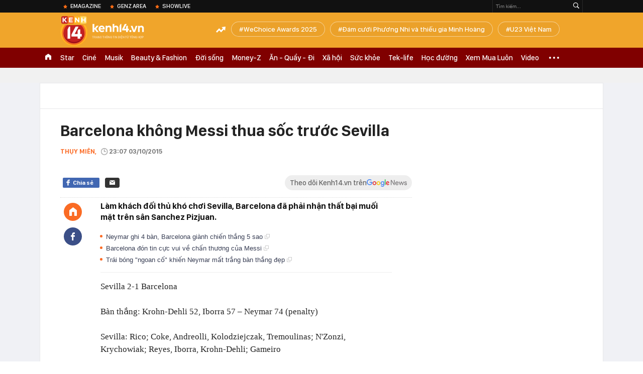

--- FILE ---
content_type: text/html; charset=utf-8
request_url: https://kenh14.vn/ajax-loadmore-bottom-detail/0.chn
body_size: 8015
content:
<div class="clearfix nbdetail">
    <div class="kds-hot-daily clearfix" id="ulTinNoiBat_v2" data-marked-zoneid="k14_detail_tin_noi_bat">
        <h3 class="kds-title mt-40">Tin nổi bật kenh 14</h3>
        <div class="knd-wrapperv2 clearfix mt-20">
            <div id="k14_detail_tinnoibat_per"></div>
        </div>
        <div style="position: absolute; top: 0; right: -343px; z-index: 2">
            <div class="adk14-sticky-right">
                <div id="admzone35871"></div>
    <script>
        if (pageSettings.allow3rd) {
            'undefined' == typeof admicroAD.show ? admicroAD.unit.push(function () { admicroAD.show('admzone35871') }) : admicroAD.show('admzone35871');
        }
    </script>

            </div>
            <div class="ads-sponsor type-2 adm-hidden">
                <div id="admsection7"></div>
            </div>
        </div>
    </div>
    <div class="clearfix">
        <!-- Begin .kds-new-stream-wrapper -->
        <div class="knswli k14-videoUpdate">
    <div class="k14-videoUpdate-wrapper horizonVid">
        <div class="videoUpdate-left">
            <div class="content-video">
                <div class="iframe-wraper knswlic-welax">
                    <div class="VCSortableInPreviewMode" type="VideoStream" embed-type="4"
                         data-item-id="376955"
                         data-vid="kenh14cdn.com/203336854389633024/2026/1/21/nong-tu-choi-chuyen-khoan-ho-kinh-doanh-dang-tu-dua-minh-vao-tam-ngam-thue--vtc-news-17690014895771337541474.mp4"
                         data-info="7c1431f2c0f2102efbf5a83e81443a6b" data-location=""
                         data-ads="true" data-displaymode="1"
                         data-thumb="https://kenh14cdn.com/thumb_w/560/.v-thumb/203336854389633024/2026/1/21/nong-tu-choi-chuyen-khoan-ho-kinh-doanh-dang-tu-dua-minh-vao-tam-ngam-thue--vtc-news-17690014895771337541474.mp4.jpg"
                         data-contentid="" data-share=""
                         data-namespace="kenh14" data-width="660px" data-height="370px">
                    </div>
                </div>
            </div>
        </div>
        <div class="videoUpdate-right knswlic-welax">
            <div class="vr-content_info">
                <div class="info-heading">
















                    <div class="ih-time" title="2026-01-21T20:17:00"
                         data-second="2026-01-21T20:17:00"></div>
                </div>
                <div class="info-content">
                    <div class="ic-top">
                        <a href="https://video.kenh14.vn/tu-choi-chuyen-khoan-ho-kinh-doanh-tu-dua-minh-vao-rui-ro-phap-ly-376955.chn" title="Từ chối chuyển khoản, hộ kinh doanh tự đưa mình vào rủi ro pháp lý" target="_blank"
                           class="ict-title">Từ chối chuyển khoản, hộ kinh doanh tự đưa mình vào rủi ro pháp lý</a>
                        <span class="knswli-view">
                                        <svg width="17" height="10" viewBox="0 0 17 10" fill="none"
                                             xmlns="http://www.w3.org/2000/svg">
                                            <path
                                                d="M8.5 0C3.74881 0 0 4.99968 0 4.99968C0 4.99968 3.74881 10 8.5 10C12.133 10 17 4.99968 17 4.99968C17 4.99968 12.133 0 8.5 0ZM8.5 8.11459C6.83148 8.11459 5.47337 6.71722 5.47337 4.99968C5.47337 3.28213 6.83148 1.88411 8.5 1.88411C10.1685 1.88411 11.5266 3.28213 11.5266 4.99968C11.5266 6.71722 10.1685 8.11459 8.5 8.11459ZM8.5 3.18102C8.26522 3.17646 8.03192 3.22012 7.81372 3.30945C7.59553 3.39878 7.39682 3.53199 7.22922 3.70129C7.06162 3.87059 6.92849 4.07258 6.8376 4.29546C6.74672 4.51834 6.69991 4.75763 6.69991 4.99935C6.69991 5.24107 6.74672 5.48036 6.8376 5.70324C6.92849 5.92612 7.06162 6.12812 7.22922 6.29741C7.39682 6.46671 7.59553 6.59992 7.81372 6.68925C8.03192 6.77858 8.26522 6.82224 8.5 6.81768C8.96271 6.80869 9.40352 6.61316 9.72766 6.27314C10.0518 5.93311 10.2334 5.47574 10.2334 4.99935C10.2334 4.52296 10.0518 4.06559 9.72766 3.72557C9.40352 3.38554 8.96271 3.19002 8.5 3.18102Z"
                                                fill="#888888"/>
                                        </svg>
                                        <label class="need-get-view" data-key="7c1431f2c0f2102efbf5a83e81443a6b"
                                               rel="kenh14cdn.com/203336854389633024/2026/1/21/nong-tu-choi-chuyen-khoan-ho-kinh-doanh-dang-tu-dua-minh-vao-tam-ngam-thue--vtc-news-17690014895771337541474.mp4">0</label></span>
                        <div class="ict-des">
                            <p class="ictd-txt">
                                <a href="https://video.kenh14.vnhttps://video.kenh14.vn/video-news.chn" target="_blank"
                                   class="ictd-link"
                                   title="Video News">
                                    Video News
                                </a>
                                · Việc &quot;không nhận chuyển khoản&quot; là biểu hiện né thuế, dẫn đến nguy cơ hộ kinh doanh tự bị đào thải khỏi thị trường và đối mặt rủi ro pháp lý.
                            </p>
                        </div>
                    </div>

                                        <div class="ic-bottom">
                        <span class="read-more">Xem thêm</span>
                        <a href="https://video.kenh14.vn/toyota-hilux-2026-ve-viet-nam-khong-phai-cho-co-khach-chi-can-mot-ly-do-de-xuong-tien-ma-khong-can-quan-tam-ranger-376987.chn" target="_blank" class="related-news" title="‘Toyota Hilux 2026 về Việt Nam không phải cho có, khách chỉ cần một lý do để xuống tiền mà không cần quan tâm Ranger’
">
                            <span class="rn-thumb">
                                <i>
                                    <img loading="lazy" src="https://kenh14cdn.com/zoom/80_100/203336854389633024/2026/1/22/public-6-17690875711121367865137.jpeg" alt="‘Toyota Hilux 2026 về Việt Nam không phải cho có, khách chỉ cần một lý do để xuống tiền mà không cần quan tâm Ranger’
">
                                </i>
                                <span class="play-icn">
                                    <svg width="30" height="30" viewBox="0 0 30 30" fill="none" xmlns="http://www.w3.org/2000/svg">
                                        <path d="M15 30C6.71652 30 0 23.2835 0 15C0 6.71652 6.71652 0 15 0C23.2835 0 30 6.71652 30 15C30 23.2835 23.2835 30 15 30ZM19.8248 14.769L12.5123 9.44866C12.4722 9.41986 12.4249 9.40265 12.3757 9.39896C12.3265 9.39526 12.2772 9.4052 12.2332 9.42769C12.1893 9.45018 12.1524 9.48435 12.1266 9.52645C12.1008 9.56854 12.0871 9.61693 12.0871 9.6663V20.3002C12.0869 20.3497 12.1004 20.3982 12.1262 20.4405C12.1519 20.4827 12.1888 20.517 12.2329 20.5395C12.2769 20.5621 12.3263 20.572 12.3756 20.5682C12.425 20.5643 12.4722 20.5469 12.5123 20.5179L19.8248 15.2009C19.8593 15.1765 19.8875 15.1441 19.907 15.1065C19.9264 15.0689 19.9366 15.0272 19.9366 14.9849C19.9366 14.9426 19.9264 14.9009 19.907 14.8633C19.8875 14.8258 19.8593 14.7934 19.8248 14.769Z" fill="white" />
                                    </svg>
                                </span>
                            </span>
                            <span class="rn-info">‘Toyota Hilux 2026 về Việt Nam không phải cho có, khách chỉ cần một lý do để xuống tiền mà không cần quan tâm Ranger’
</span>
                        </a>
                    </div>
                                    </div>
            </div>
        </div>
    </div>
</div>
<script>
    (runinit = window.runinit || []).push(function () {
        $('.k14-videoUpdate .k14-videoUpdate-wrapper .videoUpdate-right .vr-content_info .info-content .ic-top .ict-des .ictd-txt').trimLine(4);
        $('.k14-videoUpdate .k14-videoUpdate-wrapper .videoUpdate-right .vr-content_info .info-heading .ih-time').timeago();
    });
</script>
        <div class="kds-new-stream-wrapper listpopup">
            <div class="kds-title mb-0">Đọc thêm</div>
            <div id="aiservice-readmore" data-callback="callbackInitDetail"></div>
            <div class="knswli dark dbl clearfix" id="liDungBoLo" data-cd-key="highestviewnews:zoneid0hour48">
    <div class="knswli-object-wrapper " data-marked-zoneid ="k14_dung_bo_lo">
        <h3 class="knswli-object-title"><span class="sprite icon"></span> Đừng bỏ lỡ</h3>
        <div class="knswli-object-content" id="dbl">
            <div class="knswli-object-list swiper-wrapper">
                                                            <div class="koli swiper-slide">
                            <a href="/luong-87-trieu-gui-tiet-kiem-5-trieu-5-nam-sau-den-rut-400-trieu-duong-gia-ngan-hang-noi-ket-qua-tim-kiem-bang-khong-215260121165622851.chn" class="koli-ava show-popup visit-popup knswa_border inited-timeline-popup" newsid="215260121165622851"
                               newstype="0" title="Lương 8,7 triệu, gửi tiết kiệm 5 triệu, 5 năm sau đến rút 400 triệu dưỡng già, ngân hàng nói: &quot;Kết quả tìm kiếm bằng không&quot;" data-box="no-react" data-popup-url="/luong-87-trieu-gui-tiet-kiem-5-trieu-5-nam-sau-den-rut-400-trieu-duong-gia-ngan-hang-noi-ket-qua-tim-kiem-bang-khong-215260121165622851.chn">
                                <img loading="lazy" width="100%" height="100%" src="https://kenh14cdn.com/zoom/260_161/203336854389633024/2026/1/21/avatar1768989304177-17689893045202066896644.jpeg" alt="Lương 8,7 triệu, gửi tiết kiệm 5 triệu, 5 năm sau đến rút 400 triệu dưỡng già, ngân hàng nói: &quot;Kết quả tìm kiếm bằng không&quot;" srcset="https://kenh14cdn.com/zoom/260_161/203336854389633024/2026/1/21/avatar1768989304177-17689893045202066896644.jpeg 1x,https://kenh14cdn.com/zoom/520_322/203336854389633024/2026/1/21/avatar1768989304177-17689893045202066896644.jpeg 2x">
                                </a>
                            <h4 class="koli-title">
                                <a href="/luong-87-trieu-gui-tiet-kiem-5-trieu-5-nam-sau-den-rut-400-trieu-duong-gia-ngan-hang-noi-ket-qua-tim-kiem-bang-khong-215260121165622851.chn" title="Lương 8,7 triệu, gửi tiết kiệm 5 triệu, 5 năm sau đến rút 400 triệu dưỡng già, ngân hàng nói: &quot;Kết quả tìm kiếm bằng không&quot;" data-popup-url="/luong-87-trieu-gui-tiet-kiem-5-trieu-5-nam-sau-den-rut-400-trieu-duong-gia-ngan-hang-noi-ket-qua-tim-kiem-bang-khong-215260121165622851.chn" class="show-popup visit-popup">
                                    Lương 8,7 triệu, gửi tiết kiệm 5 triệu, 5 năm sau đến rút 400 triệu dưỡng già, ngân hàng nói: &quot;Kết quả tìm kiếm bằng không&quot;
                                </a>
                            </h4>
                        </div>
                                            <div class="koli swiper-slide">
                            <a href="/dang-dien-ra-dam-cuoi-phuong-nhi-va-thieu-gia-minh-hoang-hoa-hau-luong-thuy-linh-da-co-mat-he-lo-nhung-hinh-anh-dau-tien-215260122163939474.chn" class="koli-ava show-popup visit-popup knswa_border inited-timeline-popup" newsid="215260122163939474"
                               newstype="0" title="Đám cưới Phương Nhi và thiếu gia Minh Hoàng: SOOBIN - Touliver và dàn sao tham dự, 1 Hoa hậu viết tâm thư gửi cô dâu" data-box="no-react" data-popup-url="/dang-dien-ra-dam-cuoi-phuong-nhi-va-thieu-gia-minh-hoang-hoa-hau-luong-thuy-linh-da-co-mat-he-lo-nhung-hinh-anh-dau-tien-215260122163939474.chn">
                                <video autoplay="true" muted loop playsinline
               class="lozad-video"
               poster="https://kenh14cdn.com/zoom/260_161/203336854389633024/2026/1/22/thiet-ke-chua-co-ten-8-17690893211752035407650.gif.png" alt="Đám cưới Phương Nhi và thiếu gia Minh Hoàng: SOOBIN - Touliver và dàn sao tham dự, 1 Hoa hậu viết tâm thư gửi cô dâu"
               data-src="https://kenh14cdn.com/203336854389633024/2026/1/22/thiet-ke-chua-co-ten-8-17690893211752035407650.gif.mp4"
               type="video/mp4">
        </video>
                                </a>
                            <h4 class="koli-title">
                                <a href="/dang-dien-ra-dam-cuoi-phuong-nhi-va-thieu-gia-minh-hoang-hoa-hau-luong-thuy-linh-da-co-mat-he-lo-nhung-hinh-anh-dau-tien-215260122163939474.chn" title="Đám cưới Phương Nhi và thiếu gia Minh Hoàng: SOOBIN - Touliver và dàn sao tham dự, 1 Hoa hậu viết tâm thư gửi cô dâu" data-popup-url="/dang-dien-ra-dam-cuoi-phuong-nhi-va-thieu-gia-minh-hoang-hoa-hau-luong-thuy-linh-da-co-mat-he-lo-nhung-hinh-anh-dau-tien-215260122163939474.chn" class="show-popup visit-popup">
                                    Đám cưới Phương Nhi và thiếu gia Minh Hoàng: SOOBIN - Touliver và dàn sao tham dự, 1 Hoa hậu viết tâm thư gửi cô dâu
                                </a>
                            </h4>
                        </div>
                                            <div class="koli swiper-slide">
                            <a href="/gia-dinh-tu-co-lap-giua-rung-sau-tu-nam-1936-khong-biet-the-chien-ii-da-ket-thuc-215262101171716850.chn" class="koli-ava show-popup visit-popup knswa_border inited-timeline-popup" newsid="215262101171716850"
                               newstype="0" title="Gia đình tự cô lập giữa rừng sâu từ năm 1936, không biết Thế chiến II đã kết thúc" data-box="no-react" data-popup-url="/gia-dinh-tu-co-lap-giua-rung-sau-tu-nam-1936-khong-biet-the-chien-ii-da-ket-thuc-215262101171716850.chn">
                                <img loading="lazy" width="100%" height="100%" src="https://kenh14cdn.com/zoom/260_161/203336854389633024/2026/1/21/avatar1769010266351-1769010266792992740108-0-41-315-545-crop-1769010272130973887992.png" alt="Gia đình tự cô lập giữa rừng sâu từ năm 1936, không biết Thế chiến II đã kết thúc" srcset="https://kenh14cdn.com/zoom/260_161/203336854389633024/2026/1/21/avatar1769010266351-1769010266792992740108-0-41-315-545-crop-1769010272130973887992.png 1x,https://kenh14cdn.com/zoom/520_322/203336854389633024/2026/1/21/avatar1769010266351-1769010266792992740108-0-41-315-545-crop-1769010272130973887992.png 2x">
                                </a>
                            <h4 class="koli-title">
                                <a href="/gia-dinh-tu-co-lap-giua-rung-sau-tu-nam-1936-khong-biet-the-chien-ii-da-ket-thuc-215262101171716850.chn" title="Gia đình tự cô lập giữa rừng sâu từ năm 1936, không biết Thế chiến II đã kết thúc" data-popup-url="/gia-dinh-tu-co-lap-giua-rung-sau-tu-nam-1936-khong-biet-the-chien-ii-da-ket-thuc-215262101171716850.chn" class="show-popup visit-popup">
                                    Gia đình tự cô lập giữa rừng sâu từ năm 1936, không biết Thế chiến II đã kết thúc
                                </a>
                            </h4>
                        </div>
                                            <div class="koli swiper-slide">
                            <a href="/lo-anh-cuoi-net-cang-cua-a-hau-phuong-nhi-va-thieu-gia-minh-hoang-215260122082747483.chn" class="koli-ava show-popup visit-popup knswa_border inited-timeline-popup" newsid="215260122082747483"
                               newstype="0" title="Lộ ảnh cưới nét căng của Á hậu Phương Nhi và thiếu gia Minh Hoàng" data-box="no-react" data-popup-url="/lo-anh-cuoi-net-cang-cua-a-hau-phuong-nhi-va-thieu-gia-minh-hoang-215260122082747483.chn">
                                <img loading="lazy" width="100%" height="100%" src="https://kenh14cdn.com/zoom/260_161/203336854389633024/2026/1/22/61707219612888841766080943210628205141239221n-1769045127302-1769045127551733312324-267-295-1096-1621-crop-17690544140542011506546.jpg" alt="Lộ ảnh cưới nét căng của Á hậu Phương Nhi và thiếu gia Minh Hoàng" srcset="https://kenh14cdn.com/zoom/260_161/203336854389633024/2026/1/22/61707219612888841766080943210628205141239221n-1769045127302-1769045127551733312324-267-295-1096-1621-crop-17690544140542011506546.jpg 1x,https://kenh14cdn.com/zoom/520_322/203336854389633024/2026/1/22/61707219612888841766080943210628205141239221n-1769045127302-1769045127551733312324-267-295-1096-1621-crop-17690544140542011506546.jpg 2x">
                                </a>
                            <h4 class="koli-title">
                                <a href="/lo-anh-cuoi-net-cang-cua-a-hau-phuong-nhi-va-thieu-gia-minh-hoang-215260122082747483.chn" title="Lộ ảnh cưới nét căng của Á hậu Phương Nhi và thiếu gia Minh Hoàng" data-popup-url="/lo-anh-cuoi-net-cang-cua-a-hau-phuong-nhi-va-thieu-gia-minh-hoang-215260122082747483.chn" class="show-popup visit-popup">
                                    Lộ ảnh cưới nét căng của Á hậu Phương Nhi và thiếu gia Minh Hoàng
                                </a>
                            </h4>
                        </div>
                                            <div class="koli swiper-slide">
                            <a href="/dan-cast-tho-oi-lo-dien-gay-bao-mxh-phao-lyly-khoe-body-khet-let-1-my-nhan-hang-a-duoc-tran-thanh-khen-nuc-no-215260121204731055.chn" class="koli-ava show-popup visit-popup knswa_border inited-timeline-popup" newsid="215260121204731055"
                               newstype="0" title="Dàn cast Thỏ Ơi!! lộ diện gây bão MXH: Pháo - Lyly khoe body khét lẹt, 1 mỹ nhân hạng A được Trấn Thành khen nức nở" data-box="no-react" data-popup-url="/dan-cast-tho-oi-lo-dien-gay-bao-mxh-phao-lyly-khoe-body-khet-let-1-my-nhan-hang-a-duoc-tran-thanh-khen-nuc-no-215260121204731055.chn">
                                <video autoplay="true" muted loop playsinline
               class="lozad-video"
               poster="https://kenh14cdn.com/zoom/260_161/203336854389633024/2026/1/21/avatar1769002820879-17690028271811843646555-20-30-370-590-crop-1769002969853830903200.gif.png" alt="Dàn cast Thỏ Ơi!! lộ diện gây bão MXH: Pháo - Lyly khoe body khét lẹt, 1 mỹ nhân hạng A được Trấn Thành khen nức nở"
               data-src="https://kenh14cdn.com/203336854389633024/2026/1/21/avatar1769002820879-17690028271811843646555-20-30-370-590-crop-1769002969853830903200.gif.mp4"
               type="video/mp4">
        </video>
                                </a>
                            <h4 class="koli-title">
                                <a href="/dan-cast-tho-oi-lo-dien-gay-bao-mxh-phao-lyly-khoe-body-khet-let-1-my-nhan-hang-a-duoc-tran-thanh-khen-nuc-no-215260121204731055.chn" title="Dàn cast Thỏ Ơi!! lộ diện gây bão MXH: Pháo - Lyly khoe body khét lẹt, 1 mỹ nhân hạng A được Trấn Thành khen nức nở" data-popup-url="/dan-cast-tho-oi-lo-dien-gay-bao-mxh-phao-lyly-khoe-body-khet-let-1-my-nhan-hang-a-duoc-tran-thanh-khen-nuc-no-215260121204731055.chn" class="show-popup visit-popup">
                                    Dàn cast Thỏ Ơi!! lộ diện gây bão MXH: Pháo - Lyly khoe body khét lẹt, 1 mỹ nhân hạng A được Trấn Thành khen nức nở
                                </a>
                            </h4>
                        </div>
                                            <div class="koli swiper-slide">
                            <a href="/lan-dau-he-lo-tron-ven-le-gia-tien-a-hau-phuong-nhi-va-minh-hoang-nhan-sac-than-thai-co-dau-khong-diem-che-215260122121810008.chn" class="koli-ava show-popup visit-popup knswa_border inited-timeline-popup" newsid="215260122121810008"
                               newstype="0" title="Lần đầu hé lộ trọn vẹn lễ gia tiên Á hậu Phương Nhi và Minh Hoàng: Nhan sắc, thần thái cô dâu không điểm chê!" data-box="no-react" data-popup-url="/lan-dau-he-lo-tron-ven-le-gia-tien-a-hau-phuong-nhi-va-minh-hoang-nhan-sac-than-thai-co-dau-khong-diem-che-215260122121810008.chn">
                                <video autoplay="true" muted loop playsinline
               class="lozad-video"
               poster="https://kenh14cdn.com/zoom/260_161/203336854389633024/2026/1/22/thiet-ke-chua-co-ten-17690590182042059070763.gif.png" alt="Lần đầu hé lộ trọn vẹn lễ gia tiên Á hậu Phương Nhi và Minh Hoàng: Nhan sắc, thần thái cô dâu không điểm chê!"
               data-src="https://kenh14cdn.com/203336854389633024/2026/1/22/thiet-ke-chua-co-ten-17690590182042059070763.gif.mp4"
               type="video/mp4">
        </video>
                                </a>
                            <h4 class="koli-title">
                                <a href="/lan-dau-he-lo-tron-ven-le-gia-tien-a-hau-phuong-nhi-va-minh-hoang-nhan-sac-than-thai-co-dau-khong-diem-che-215260122121810008.chn" title="Lần đầu hé lộ trọn vẹn lễ gia tiên Á hậu Phương Nhi và Minh Hoàng: Nhan sắc, thần thái cô dâu không điểm chê!" data-popup-url="/lan-dau-he-lo-tron-ven-le-gia-tien-a-hau-phuong-nhi-va-minh-hoang-nhan-sac-than-thai-co-dau-khong-diem-che-215260122121810008.chn" class="show-popup visit-popup">
                                    Lần đầu hé lộ trọn vẹn lễ gia tiên Á hậu Phương Nhi và Minh Hoàng: Nhan sắc, thần thái cô dâu không điểm chê!
                                </a>
                            </h4>
                        </div>
                                            <div class="koli swiper-slide">
                            <a href="/nasa-da-dung-215262101143427147.chn" class="koli-ava show-popup visit-popup knswa_border inited-timeline-popup" newsid="215262101143427147"
                               newstype="0" title="NASA đã đúng" data-box="no-react" data-popup-url="/nasa-da-dung-215262101143427147.chn">
                                <img loading="lazy" width="100%" height="100%" src="https://kenh14cdn.com/zoom/260_161/203336854389633024/2026/1/21/kh-moon-enceladus-saturn-esa-1759468442211794130566-1768979653029577057675-1768983253197-1768983253373355477791-13-0-313-480-crop-176898326652053465244.jpg" alt="NASA đã đúng" srcset="https://kenh14cdn.com/zoom/260_161/203336854389633024/2026/1/21/kh-moon-enceladus-saturn-esa-1759468442211794130566-1768979653029577057675-1768983253197-1768983253373355477791-13-0-313-480-crop-176898326652053465244.jpg 1x,https://kenh14cdn.com/zoom/520_322/203336854389633024/2026/1/21/kh-moon-enceladus-saturn-esa-1759468442211794130566-1768979653029577057675-1768983253197-1768983253373355477791-13-0-313-480-crop-176898326652053465244.jpg 2x">
                                </a>
                            <h4 class="koli-title">
                                <a href="/nasa-da-dung-215262101143427147.chn" title="NASA đã đúng" data-popup-url="/nasa-da-dung-215262101143427147.chn" class="show-popup visit-popup">
                                    NASA đã đúng
                                </a>
                            </h4>
                        </div>
                                            <div class="koli swiper-slide">
                            <a href="/nu-ca-si-duoc-bieu-dien-o-van-phong-chinh-phu-ra-album-lang-nhac-chao-dao-co-hit-quoc-te-vang-danh-viet-nam-215260121155916805.chn" class="koli-ava show-popup visit-popup knswa_border inited-timeline-popup" newsid="215260121155916805"
                               newstype="0" title="Nữ ca sĩ được biểu diễn ở Văn phòng Chính phủ: Ra album làng nhạc chao đảo, có hit quốc tế vang danh Việt Nam" data-box="no-react" data-popup-url="/nu-ca-si-duoc-bieu-dien-o-van-phong-chinh-phu-ra-album-lang-nhac-chao-dao-co-hit-quoc-te-vang-danh-viet-nam-215260121155916805.chn">
                                <video autoplay="true" muted loop playsinline
               class="lozad-video"
               poster="https://kenh14cdn.com/zoom/260_161/203336854389633024/2026/1/21/chrome-capture-2026-1-21-1-1768985807144714377224-30-78-326-551-crop-1768985823281364744438.gif.png" alt="Nữ ca sĩ được biểu diễn ở Văn phòng Chính phủ: Ra album làng nhạc chao đảo, có hit quốc tế vang danh Việt Nam"
               data-src="https://kenh14cdn.com/203336854389633024/2026/1/21/chrome-capture-2026-1-21-1-1768985807144714377224-30-78-326-551-crop-1768985823281364744438.gif.mp4"
               type="video/mp4">
        </video>
                                </a>
                            <h4 class="koli-title">
                                <a href="/nu-ca-si-duoc-bieu-dien-o-van-phong-chinh-phu-ra-album-lang-nhac-chao-dao-co-hit-quoc-te-vang-danh-viet-nam-215260121155916805.chn" title="Nữ ca sĩ được biểu diễn ở Văn phòng Chính phủ: Ra album làng nhạc chao đảo, có hit quốc tế vang danh Việt Nam" data-popup-url="/nu-ca-si-duoc-bieu-dien-o-van-phong-chinh-phu-ra-album-lang-nhac-chao-dao-co-hit-quoc-te-vang-danh-viet-nam-215260121155916805.chn" class="show-popup visit-popup">
                                    Nữ ca sĩ được biểu diễn ở Văn phòng Chính phủ: Ra album làng nhạc chao đảo, có hit quốc tế vang danh Việt Nam
                                </a>
                            </h4>
                        </div>
                                            <div class="koli swiper-slide">
                            <a href="/thong-bao-khan-tu-co-quan-cong-an-cac-tinh-den-nguoi-co-nhu-cau-mua-vang-tich-luy-215260121155047739.chn" class="koli-ava show-popup visit-popup knswa_border inited-timeline-popup" newsid="215260121155047739"
                               newstype="0" title="Thông báo khẩn từ cơ quan công an các tỉnh đến người có nhu cầu mua vàng tích lũy" data-box="no-react" data-popup-url="/thong-bao-khan-tu-co-quan-cong-an-cac-tinh-den-nguoi-co-nhu-cau-mua-vang-tich-luy-215260121155047739.chn">
                                <img loading="lazy" width="100%" height="100%" src="https://kenh14cdn.com/zoom/260_161/203336854389633024/2026/1/21/avatar1768985375116-17689853758221907563328.jpg" alt="Thông báo khẩn từ cơ quan công an các tỉnh đến người có nhu cầu mua vàng tích lũy" srcset="https://kenh14cdn.com/zoom/260_161/203336854389633024/2026/1/21/avatar1768985375116-17689853758221907563328.jpg 1x,https://kenh14cdn.com/zoom/520_322/203336854389633024/2026/1/21/avatar1768985375116-17689853758221907563328.jpg 2x">
                                </a>
                            <h4 class="koli-title">
                                <a href="/thong-bao-khan-tu-co-quan-cong-an-cac-tinh-den-nguoi-co-nhu-cau-mua-vang-tich-luy-215260121155047739.chn" title="Thông báo khẩn từ cơ quan công an các tỉnh đến người có nhu cầu mua vàng tích lũy" data-popup-url="/thong-bao-khan-tu-co-quan-cong-an-cac-tinh-den-nguoi-co-nhu-cau-mua-vang-tich-luy-215260121155047739.chn" class="show-popup visit-popup">
                                    Thông báo khẩn từ cơ quan công an các tỉnh đến người có nhu cầu mua vàng tích lũy
                                </a>
                            </h4>
                        </div>
                                            <div class="koli swiper-slide">
                            <a href="/co-dau-phuong-nhi-qua-xinh-215260120160425797.chn" class="koli-ava show-popup visit-popup knswa_border inited-timeline-popup" newsid="215260120160425797"
                               newstype="0" title="Cô dâu Phương Nhi quá xinh!" data-box="no-react" data-popup-url="/co-dau-phuong-nhi-qua-xinh-215260120160425797.chn">
                                <video autoplay="true" muted loop playsinline
               class="lozad-video"
               poster="https://kenh14cdn.com/zoom/260_161/203336854389633024/2026/1/20/thiet-ke-chua-co-ten-4-1768899778557303473558.gif.png" alt="Cô dâu Phương Nhi quá xinh!"
               data-src="https://kenh14cdn.com/203336854389633024/2026/1/20/thiet-ke-chua-co-ten-4-1768899778557303473558.gif.mp4"
               type="video/mp4">
        </video>
                                </a>
                            <h4 class="koli-title">
                                <a href="/co-dau-phuong-nhi-qua-xinh-215260120160425797.chn" title="Cô dâu Phương Nhi quá xinh!" data-popup-url="/co-dau-phuong-nhi-qua-xinh-215260120160425797.chn" class="show-popup visit-popup">
                                    Cô dâu Phương Nhi quá xinh!
                                </a>
                            </h4>
                        </div>
                                                </div>
            <div class="swiper-pagination"></div>
            <div class="swiper-button-next"></div>
            <div class="swiper-button-prev"></div>
        </div>

    </div>
</div>
            <div class="knswli dark video clearfix" id="liVideo1" data-marked-zoneid="k14_category_video">
    <div class="knswli-object-wrapper-2">
        <div class="w1040 knswli-video-wrapper clearfix" style="width:100% !important">
            <div id="adm_list_player_box" style="">
            </div>

        </div>
    </div>

    <div style="position: absolute;top: 170px;right: -340px;display: block;">
        <div id="admzone35896"></div>
        <script>admicroAD.unit.push(function () {
                admicroAD.show('admzone35896')
            });  </script>
    </div>
</div>
            <li class='knswli light trend clearfix' id='liNewsMostView' data-marked-zoneid='k14_detail_dang_duoc_quan_tam'
        data-cd-key="highestviewnews:zoneid0hour24">
        <div class='knswli-object-wrapper swiper-container'>
            <h3 class='knswli-object-title'>
                <span class='sprite icon'></span>
                Đang được quan tâm
            </h3>
            <div class='knswli-object-content'>
                <ul class='knswli-object-list swiper-wrapper'>
                                            <li class='koli swiper-slide'>
                            <a data-popup-url="/dang-dien-ra-dam-cuoi-phuong-nhi-va-thieu-gia-minh-hoang-hoa-hau-luong-thuy-linh-da-co-mat-he-lo-nhung-hinh-anh-dau-tien-215260122163939474.chn"
                               data-box="no-react"
                               href='/dang-dien-ra-dam-cuoi-phuong-nhi-va-thieu-gia-minh-hoang-hoa-hau-luong-thuy-linh-da-co-mat-he-lo-nhung-hinh-anh-dau-tien-215260122163939474.chn'
                               class='koli-ava show-popup visit-popup knswa_border'
                               newsid='215260122163939474'
                               title='Đám cưới Phương Nhi và thiếu gia Minh Hoàng: SOOBIN - Touliver và dàn sao tham dự, 1 Hoa hậu viết tâm thư gửi cô dâu'>
                                <img loading='lazy'
                                     src='https://kenh14cdn.com/zoom/260_163/203336854389633024/2026/1/22/thiet-ke-chua-co-ten-8-17690893211752035407650.gif'
                                     alt='Đám cưới Phương Nhi và thiếu gia Minh Hoàng: SOOBIN - Touliver và dàn sao tham dự, 1 Hoa hậu viết tâm thư gửi cô dâu'>









                            </a>
                            <h4 class='koli-title'>
                                <a class="show-popup visit-popup"
                                   data-popup-url="/dang-dien-ra-dam-cuoi-phuong-nhi-va-thieu-gia-minh-hoang-hoa-hau-luong-thuy-linh-da-co-mat-he-lo-nhung-hinh-anh-dau-tien-215260122163939474.chn"
                                   data-box="no-react"
                                   href='/dang-dien-ra-dam-cuoi-phuong-nhi-va-thieu-gia-minh-hoang-hoa-hau-luong-thuy-linh-da-co-mat-he-lo-nhung-hinh-anh-dau-tien-215260122163939474.chn'
                                   title='Đám cưới Phương Nhi và thiếu gia Minh Hoàng: SOOBIN - Touliver và dàn sao tham dự, 1 Hoa hậu viết tâm thư gửi cô dâu'>
                                    Đám cưới Phương Nhi và thiếu gia Minh Hoàng: SOOBIN - Touliver và dàn sao tham dự, 1 Hoa hậu viết tâm thư gửi cô dâu
                                </a>
                            </h4>
                        </li>
                                            <li class='koli swiper-slide'>
                            <a data-popup-url="/gia-dinh-tu-co-lap-giua-rung-sau-tu-nam-1936-khong-biet-the-chien-ii-da-ket-thuc-215262101171716850.chn"
                               data-box="no-react"
                               href='/gia-dinh-tu-co-lap-giua-rung-sau-tu-nam-1936-khong-biet-the-chien-ii-da-ket-thuc-215262101171716850.chn'
                               class='koli-ava show-popup visit-popup knswa_border'
                               newsid='215262101171716850'
                               title='Gia đình tự cô lập giữa rừng sâu từ năm 1936, không biết Thế chiến II đã kết thúc'>
                                <img loading='lazy'
                                     src='https://kenh14cdn.com/zoom/260_163/203336854389633024/2026/1/21/avatar1769010266351-1769010266792992740108-0-41-315-545-crop-1769010272130973887992.png'
                                     alt='Gia đình tự cô lập giữa rừng sâu từ năm 1936, không biết Thế chiến II đã kết thúc'>









                            </a>
                            <h4 class='koli-title'>
                                <a class="show-popup visit-popup"
                                   data-popup-url="/gia-dinh-tu-co-lap-giua-rung-sau-tu-nam-1936-khong-biet-the-chien-ii-da-ket-thuc-215262101171716850.chn"
                                   data-box="no-react"
                                   href='/gia-dinh-tu-co-lap-giua-rung-sau-tu-nam-1936-khong-biet-the-chien-ii-da-ket-thuc-215262101171716850.chn'
                                   title='Gia đình tự cô lập giữa rừng sâu từ năm 1936, không biết Thế chiến II đã kết thúc'>
                                    Gia đình tự cô lập giữa rừng sâu từ năm 1936, không biết Thế chiến II đã kết thúc
                                </a>
                            </h4>
                        </li>
                                            <li class='koli swiper-slide'>
                            <a data-popup-url="/lo-anh-cuoi-net-cang-cua-a-hau-phuong-nhi-va-thieu-gia-minh-hoang-215260122082747483.chn"
                               data-box="no-react"
                               href='/lo-anh-cuoi-net-cang-cua-a-hau-phuong-nhi-va-thieu-gia-minh-hoang-215260122082747483.chn'
                               class='koli-ava show-popup visit-popup knswa_border'
                               newsid='215260122082747483'
                               title='Lộ ảnh cưới nét căng của Á hậu Phương Nhi và thiếu gia Minh Hoàng'>
                                <img loading='lazy'
                                     src='https://kenh14cdn.com/zoom/260_163/203336854389633024/2026/1/22/61707219612888841766080943210628205141239221n-1769045127302-1769045127551733312324-267-295-1096-1621-crop-17690544140542011506546.jpg'
                                     alt='Lộ ảnh cưới nét căng của Á hậu Phương Nhi và thiếu gia Minh Hoàng'>









                            </a>
                            <h4 class='koli-title'>
                                <a class="show-popup visit-popup"
                                   data-popup-url="/lo-anh-cuoi-net-cang-cua-a-hau-phuong-nhi-va-thieu-gia-minh-hoang-215260122082747483.chn"
                                   data-box="no-react"
                                   href='/lo-anh-cuoi-net-cang-cua-a-hau-phuong-nhi-va-thieu-gia-minh-hoang-215260122082747483.chn'
                                   title='Lộ ảnh cưới nét căng của Á hậu Phương Nhi và thiếu gia Minh Hoàng'>
                                    Lộ ảnh cưới nét căng của Á hậu Phương Nhi và thiếu gia Minh Hoàng
                                </a>
                            </h4>
                        </li>
                                            <li class='koli swiper-slide'>
                            <a data-popup-url="/lan-dau-he-lo-tron-ven-le-gia-tien-a-hau-phuong-nhi-va-minh-hoang-nhan-sac-than-thai-co-dau-khong-diem-che-215260122121810008.chn"
                               data-box="no-react"
                               href='/lan-dau-he-lo-tron-ven-le-gia-tien-a-hau-phuong-nhi-va-minh-hoang-nhan-sac-than-thai-co-dau-khong-diem-che-215260122121810008.chn'
                               class='koli-ava show-popup visit-popup knswa_border'
                               newsid='215260122121810008'
                               title='Lần đầu hé lộ trọn vẹn lễ gia tiên Á hậu Phương Nhi và Minh Hoàng: Nhan sắc, thần thái cô dâu không điểm chê!'>
                                <img loading='lazy'
                                     src='https://kenh14cdn.com/zoom/260_163/203336854389633024/2026/1/22/thiet-ke-chua-co-ten-17690590182042059070763.gif'
                                     alt='Lần đầu hé lộ trọn vẹn lễ gia tiên Á hậu Phương Nhi và Minh Hoàng: Nhan sắc, thần thái cô dâu không điểm chê!'>









                            </a>
                            <h4 class='koli-title'>
                                <a class="show-popup visit-popup"
                                   data-popup-url="/lan-dau-he-lo-tron-ven-le-gia-tien-a-hau-phuong-nhi-va-minh-hoang-nhan-sac-than-thai-co-dau-khong-diem-che-215260122121810008.chn"
                                   data-box="no-react"
                                   href='/lan-dau-he-lo-tron-ven-le-gia-tien-a-hau-phuong-nhi-va-minh-hoang-nhan-sac-than-thai-co-dau-khong-diem-che-215260122121810008.chn'
                                   title='Lần đầu hé lộ trọn vẹn lễ gia tiên Á hậu Phương Nhi và Minh Hoàng: Nhan sắc, thần thái cô dâu không điểm chê!'>
                                    Lần đầu hé lộ trọn vẹn lễ gia tiên Á hậu Phương Nhi và Minh Hoàng: Nhan sắc, thần thái cô dâu không điểm chê!
                                </a>
                            </h4>
                        </li>
                                            <li class='koli swiper-slide'>
                            <a data-popup-url="/tat-tan-tat-dam-cuoi-a-hau-phuong-nhi-dau-re-dua-quy-dinh-cho-khach-moi-loat-hoat-dong-doc-la-se-dien-ra-215260121193937925.chn"
                               data-box="no-react"
                               href='/tat-tan-tat-dam-cuoi-a-hau-phuong-nhi-dau-re-dua-quy-dinh-cho-khach-moi-loat-hoat-dong-doc-la-se-dien-ra-215260121193937925.chn'
                               class='koli-ava show-popup visit-popup knswa_border'
                               newsid='215260121193937925'
                               title='Tất tần tật đám cưới Á hậu Phương Nhi: Dâu rể đưa quy định cho khách mời, loạt hoạt động độc lạ sẽ diễn ra!'>
                                <img loading='lazy'
                                     src='https://kenh14cdn.com/zoom/260_163/203336854389633024/2026/1/22/screenshot-2026-01-22-120903-17690585682091032206282-1-0-441-704-crop-17690585828481489070160.png'
                                     alt='Tất tần tật đám cưới Á hậu Phương Nhi: Dâu rể đưa quy định cho khách mời, loạt hoạt động độc lạ sẽ diễn ra!'>









                            </a>
                            <h4 class='koli-title'>
                                <a class="show-popup visit-popup"
                                   data-popup-url="/tat-tan-tat-dam-cuoi-a-hau-phuong-nhi-dau-re-dua-quy-dinh-cho-khach-moi-loat-hoat-dong-doc-la-se-dien-ra-215260121193937925.chn"
                                   data-box="no-react"
                                   href='/tat-tan-tat-dam-cuoi-a-hau-phuong-nhi-dau-re-dua-quy-dinh-cho-khach-moi-loat-hoat-dong-doc-la-se-dien-ra-215260121193937925.chn'
                                   title='Tất tần tật đám cưới Á hậu Phương Nhi: Dâu rể đưa quy định cho khách mời, loạt hoạt động độc lạ sẽ diễn ra!'>
                                    Tất tần tật đám cưới Á hậu Phương Nhi: Dâu rể đưa quy định cho khách mời, loạt hoạt động độc lạ sẽ diễn ra!
                                </a>
                            </h4>
                        </li>
                                    </ul>
                <div class='swiper-pagination'></div>
                <!-- Add Arrows -->
                <div class='swiper-button-next'></div>
                <div class='swiper-button-prev'></div>
            </div>
        </div>
    </li>
        </div>

        <script type="text/javascript">
            //load tin noi bat per - Start
            (runinit = window.runinit || []).push(function () {
                loadJsAsync('https://js.aiservice.vn/rec/k14_detail_tinnoibat_per.js', callbackEr = function () {
                    new Image().src = 'https://formalhood.com/ev_anlz?dmn=' + encodeURIComponent(document.location.href) + '&bxid=643&iti=cbweb&elbl=k14_detail_tinnoibat_per.js&eval=404&ecat=monitorRecommend&eact=error&dmi=7&ui=' + cf_uidT + '&dg=' + getDguid();
                });
            });

            //load tin noi bat per - End

            if (!isLightHouse) {
                $('.welax').hide();
                (runinit = window.runinit || []).push(function () {
                    loadJsAsync('https://media1.admicro.vn/core/log_recommend.js', function () {
                    });
                    loadJsAsync('https://kenh14cdn.com/web_js/detail-stream-adm-05102022v1.min.js', function () {
                        InitTinNoiBat();
                        setTimeout(function (parameters) {
                            InitVideo(); //video
                        }, 2000);

                        InitDungBoLo();//dung bo lo
                        InitXemNhieuNhat(); //dang duoc quan tam
                        InitWeLax();
                        relatedNews.initTimelinePoppup('#ulTinNoiBat_v2');
                        relatedNews.initTimelinePoppup('#k14-detail-stream');
                    });

                    loadJsAsync('https://js.aiservice.vn/rec/kenh14-readmore.js');
                });
            }

            function callbackInitDetail() {
                console.log('callbackInitDetail');
                $('#aiservice-readmore #LoadNewsTimelineDetail .knswli').eq(14).after($('#liNewsMostView'));
                $('#aiservice-readmore #LoadNewsTimelineDetail .knswli').eq(10).before($('#liVideo1'));
                $('#aiservice-readmore #LoadNewsTimelineDetail .knswli').eq(5).before($('#liDungBoLo'));
            }

            $video_elements_in = $('.lozad-video');
            var videoObserver = lozad('.lozad-video', {
                threshold: 0.1,
                loaded: function (el) {
                }
            });
            videoObserver.observe();
        </script>
        <!-- End .kds-new-stream-wrapper -->
    </div>
</div>
<!--u: 23/01/2026 05:45:02 -->